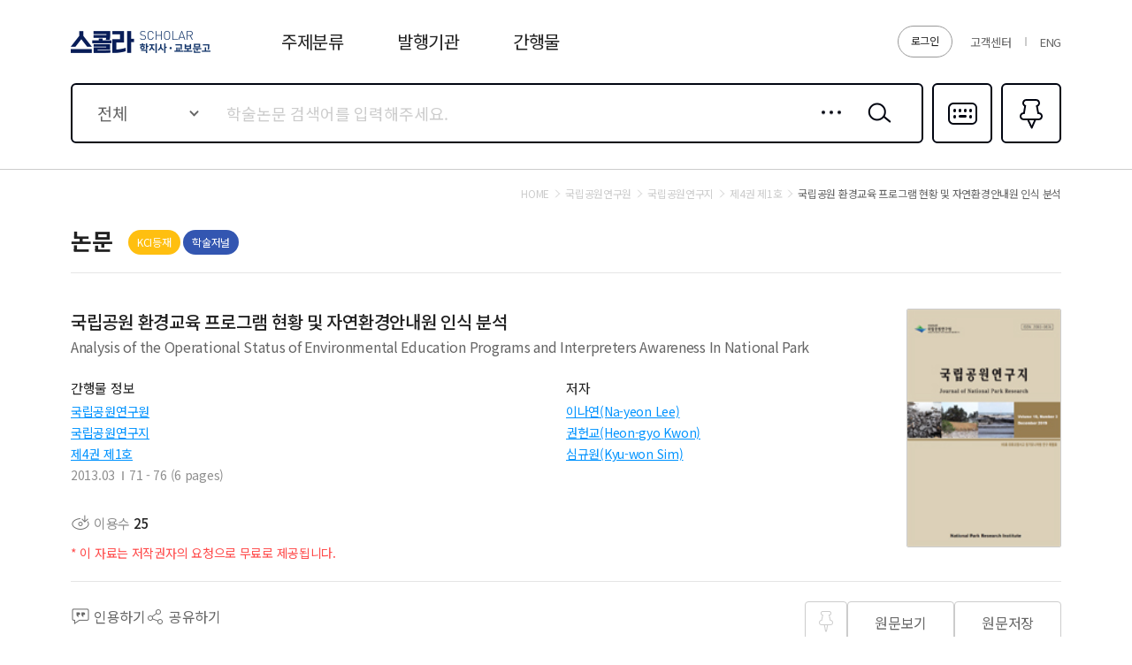

--- FILE ---
content_type: application/javascript
request_url: https://contents.kyobobook.co.kr/sra/fo/js/biz/fragment/header.js?v=20220321
body_size: 2093
content:
$(document).ready(function(){
    topInit();
})

function topInit(){
    if(!getSessionStorage("HISTORY_SAVE_INFO")){
        setSessionStorage("HISTORY_SAVE_INFO", "Y");
        $("#searchSaveBtn").prop("checked",true);
    } else {
        var save = getSessionStorage("HISTORY_SAVE_INFO");
        if(isNotEmpty(save)){
            if(save.content == "Y"){
                $("#searchSaveBtn").prop("checked",true);
            } else {
                $("#searchSaveBtn").prop("checked",false);
            }
        }
    }
    initcodeTopcreate().done(function() {
        beforeTopcreate().done(function() {
            getTopData.init()
            topMount();
        });
    });
}

// 비동기 호출 코드가 있다면 선 호출
function initcodeTopcreate(){
    var defer = $.Deferred();

    commonCategory({id:'#TOP_CATEGORY_ID', formatId : '#TOP_CATEGORY_FORMAT',}).done(function() {
        defer.resolve();
    });

    return defer;
}

// 먼저 실행 될 이벤트
function beforeTopcreate(){
    var defer = $.Deferred();

    // 주제분류 1뎁스 선택값 조회 후 2뎁스 조회
    var res = $("#TOP_CATEGORY_ID li").eq(0)[0].originalData.categorysublist;
    var resList = $('#TOP_CATEGORY_SUB_ID').empty();
    for (var index = 0; index < res.length; index++) {
        var obj = res[index];
        resList.append(fnFormatObject('#TOP_CATEGORY_SUB_FORMAT', obj));
    }

    $(document).on("click", ".historyDel", function(){
        delHistory($(this).closest('li')[0].originalData.keyword);
    })


    defer.resolve();
    return defer;
}

// 랜더링 이후 호출 이벤트
function topMount(){

    // === s: 페이지내 이벤트
        // 실시간 검색
    $(document).on('keyup', '#mainSearch', function(e){
        if(isEmpty($(this).val())){
            // 최근 검색어 노출
            $("#mainHistoySection").show();
            $("#mainSearchSection").hide();
            getTopData.historySearch();
        } else {
            // 실시간 검색 노출
            $("#mainHistoySection").hide();
            $("#mainSearchSection").show();
        }

        if(e.keyCode == 13){
            getTopData.topSearch();
        } else {
            getTopData.realSearch();
        }
    })
    
    $(document).on("click", "#searchSaveBtn", function(){
        var save = getSessionStorage("HISTORY_SAVE_INFO");
        if(isNotEmpty(save)){
            if(save.content == "Y"){
                setSessionStorage("HISTORY_SAVE_INFO", "N");
                getTopData.historySearch();
            } else {
                setSessionStorage("HISTORY_SAVE_INFO", "Y");
                getTopData.historySearch();
            }
        }
    })

    $(document).on('click', '#mainSearch', function(e){

        if(isEmpty($(this).val())){
            // 최근 검색어 노출
            $("#mainHistoySection").show();
            $("#mainSearchSection").hide();
            getTopData.historySearch();
        } else {
            // 실시간 검색 노출
            $("#mainHistoySection").hide();
            $("#mainSearchSection").show();
            getTopData.realSearch();
        }
    })

    // 상단 주제분류 tab 이벤트
    $(document).on('click', '#topLayout', function(){
        /*if($("#topCategory").hasClass("open")){
            //$("#topCategory").show();
            $("#topCategory").removeClass('open');
        } else {
            $("#topCategory").addClass('open');
            //$("#topCategory").hide();
        }*/
    })

    // 상단 주제분류 리스트 이벤트
    $(document).on('click', '#TOP_CATEGORY_ID li a', function(){
        $(this).closest('ul').find('li').removeClass('on');
        $(this).parent().addClass('on');

        pageInfo.categoryTab = $(this).data('value');
        var res = $(this).closest('li')[0].originalData.categorysublist;

        var resList = $('#TOP_CATEGORY_SUB_ID').empty().show();
        for (var index = 0; index < res.length; index++) {
            var obj = res[index];
            resList.append(fnFormatObject('#TOP_CATEGORY_SUB_FORMAT', obj));
        }
    })

    // 상단 주제분류 리스트 이벤트
    $(document).on('mouseover', '#TOP_CATEGORY_ID li a', function(){
        $(this).closest('ul').find('li').removeClass('on');
        $(this).parent().addClass('on');

        pageInfo.categoryTab = $(this).data('value');
        var res = $(this).closest('li')[0].originalData.categorysublist;

        var resList = $('#TOP_CATEGORY_SUB_ID').empty().show();
        for (var index = 0; index < res.length; index++) {
            var obj = res[index];
            resList.append(fnFormatObject('#TOP_CATEGORY_SUB_FORMAT', obj));
        }
    })

    //검색 타입 변경
    $(document).on('change','#searchTarget', function(){
        //var cmdtClstCode = $(this).val()
    })

    // === e: 페이지내 이벤트

    // === s: 페이지 이동 이벤트
    // 주제분류 논문 리스트 이동
    $(document).on('click','#TOP_CATEGORY_SUB_ID  li a', function(){
        var cmdtClstCode = $(this).closest('li')[0].originalData.cmdtClstCode;
        goUrlAfterHash('/category/article/'+cmdtClstCode);
    })

    $(document).on('click','#MAIN_JOURNAL_SEARCH_ID  li a', function(){
        //var searchTarget = $("#searchTarget").val();
        //var title = $(this).closest('li')[0].originalData.PUBC_NAME;
        //var title = title.replace(/(<([^>]+)>)/ig,"");
        var pubcNum = $(this).closest('li')[0].originalData.PUBC_NUM;
        goUrlAfterHash('/journal/detail/'+pubcNum,'',true);
    })

    $(document).on('click','#MAIN_ARTICLE_SEARCH_ID  li a', function(){
        //var searchTarget = $("#searchTarget").val();
        var schlrCmdtcode = $(this).closest('li')[0].originalData.SCHLR_CMDTCODE;
        schlrCmdtcode = schlrCmdtcode.replace('P-','');
        goUrlAfterHash('/article/detail/'+schlrCmdtcode);
    })

    $(document).on('click','#REAL_SEARCH_HISORTY_ID  li a', function(){
        //var searchTarget = $("#searchTarget").val();
        goUrlAfterHash('/search/article/?keyword='+encodeURIComponent($(this).closest('li')[0].originalData.keyword));
    })
    $(document).on("click", "#btn_kyobo_account", function(){
    //운영
        //goUrlAfterHash("//mmbr.kyobobook.co.kr/login?continue="+gui+"/user/bookLoginCallback", '', false);
    //개발        
        //goUrlAfterHash("//mmbr.ndev.kyobobook.co.kr/login?continue="+gui+"/user/bookLoginAfterCallback", '', false);
    //운영+개발        
       goUrlAfterHash(mnbrLoginUrl+"/login?continue="+gui+"/user/bookLoginCallback", '', false);
       
    })
    // === e: 페이지 이동 이벤트

}

var getTopData = (function() {

    // 즐겨찾기 카운트 설정
    var getPinCount = function(){
        var dgctSchlrCmdtcodeList = getPinList();
        if(dgctSchlrCmdtcodeList.length > 0){
            $('.pinCount').addClass('n');
        } else {
            $('.pinCount').removeClass('n');
        }
        $('.pinCount').html(dgctSchlrCmdtcodeList.length);
    }

    var realSearch = function() {
        var option = {
            keyword : $("#mainSearch").val()
            , section: "002"
            , searchTarget:$("#searchTarget").val()
            , pageRowCount : 10
        }

        if(isEmpty(option.keyword)){
            return false;
        }
        searchInfo(option);
    }

    var historySearch = function(){
        var save = getSessionStorage("HISTORY_SAVE_INFO");
        var resList = $('#REAL_SEARCH_HISORTY_ID').show();
        $('#REAL_SEARCH_HISORTY_ID li').hide();

        if(isNotEmpty(save)){
            if(save.content == "Y"){
                var res = getHistory();
                if(!isEmpty(res)){
                    if(res.length > 0){
                        //res.reverse();
                        for (var index = 0; index < res.length; index++) {
                            var obj = res[index];
                            resList.append(fnFormatObject('#REAL_SEARCH_HISORTY_FORMAT', obj));

                            if((index+1) >=10){
                                break;
                            }
                        }
                        $("#realSearchHistoryNodata2").hide();
                        $("#realSearchHistoryNodata").hide();
                    } else {
                        $("#realSearchHistoryNodata2").hide();
                        $("#realSearchHistoryNodata").show();
                        $("#REAL_SEARCH_HISORTY_ID").hide();
                    }
                } else {
                    $("#realSearchHistoryNodata2").hide();
                    $("#realSearchHistoryNodata").show();
                    $("#REAL_SEARCH_HISORTY_ID").hide();
                }
            } else {
                $("#realSearchHistoryNodata2").show();
                $("#realSearchHistoryNodata").hide();
                $("#REAL_SEARCH_HISORTY_ID").hide();
            }
        } else {
            $("#realSearchHistoryNodata2").hide();
            $("#realSearchHistoryNodata").show();
            $("#REAL_SEARCH_HISORTY_ID").hide();
        }
    }
    
    var topSearch = function(){
        // 검색이동
        if(isEmpty($("#mainSearch").val())){
            msgAlert.show({content: language.getText('msg_search_target_noSearch')});
        } else {
            var searchTarget = $("#searchTarget").val();
            goUrlAfterHash('/search/article/'+searchTarget+'?keyword='+encodeURIComponent($("#mainSearch").val()));
        }
    }

    return {
        init: function() {
            // 즐겨찾기 카운트 설정
            getPinCount();
        },
        realSearch: function(){
            realSearch();
        },
        historySearch: function(){
            historySearch();
        },
        topSearch: function(){
            topSearch();
        }
    }
})();


function localeGoUrlAfterhash(url, locale){
    if(url.indexOf('/search/article') > -1 ){
        var locsearch = location.search;
        locsearch = locsearch.replace('&lang=ko','');
        locsearch = locsearch.replace('&lang=en','');
        locsearch = locsearch.replace('?lang=ko','');
        locsearch = locsearch.replace('?lang=en','');
        
        goUrlAfterHash(url + locsearch +"&lang=" + locale)  ;
            
    } else {
        goUrlAfterHash(url + "?lang=" + locale) ;
    }
    
}